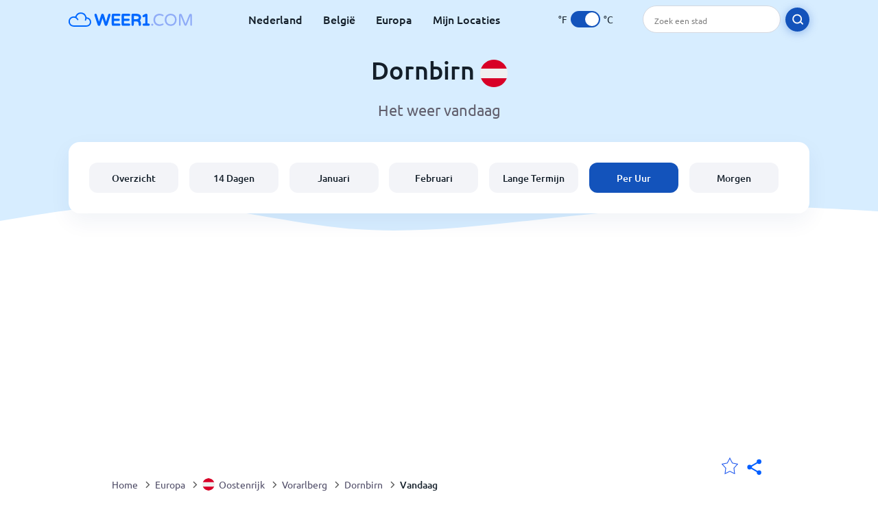

--- FILE ---
content_type: text/html; charset=utf-8
request_url: https://www.weer1.com/europe/austria/vorarlberg/dornbirn?page=today
body_size: 8862
content:
<!DOCTYPE html><html lang="nl" prefix="og: http://ogp.me/ns#"><head> <title>Dornbirn weer per uur voor vandaag | Weer1.com</title> <meta name="description" content="De actuele weersvoorspelling voor Dornbirn. Bekijk het weer van vandaag per uur, inclusief de temperaturen, de windkracht, hoeveelheid regen en meer."/> <meta name="keywords" content="Dornbirn vandaag,Dornbirn weer per uur,Dornbirn weer,Dornbirn per uur"/> <meta charset="UTF-8"/> <link rel="canonical" href="https://www.weer1.com/europe/austria/vorarlberg/dornbirn?page=today"/> <link rel="amphtml" href="https://www.weer1.com/amp/europe/austria/vorarlberg/dornbirn?page=today"> <meta name="viewport" content="width=device-width, initial-scale=1"/> <link rel="preload" as="image" href="https://www.weer1.com/images/weer1.svg"> <link rel="preload" as="image" href="https://res.weer1.com/images/backgrounds/header.svg"> <link rel='stylesheet' href='https://www.weer1.com/style/index805.min.css'/> <meta name="theme-color" content="#c0d5f7"> <link rel="icon" href="https://www.weer1.com/favicon.ico?v=1"/> <link rel="apple-touch-icon" sizes="180x180" href="https://www.weer1.com/style/favicon/apple-touch-icon.png"> <link rel="icon" type="image/png" sizes="32x32" href="https://www.weer1.com/style/favicon/favicon-32x32.png"> <link rel="icon" type="image/png" sizes="16x16" href="https://www.weer1.com/style/favicon/favicon-16x16.png"> <link rel="manifest" href="https://www.weer1.com/style/favicon/site.webmanifest"> <link rel="mask-icon" href="https://www.weer1.com/style/favicon/safari-pinned-tab.svg" color="#5bbad5"> <meta name="msapplication-TileColor" content="#da532c"> <meta name="msapplication-config" content="https://www.weer1.com/style/favicon/browserconfig.xml"> <meta name="theme-color" content="#ffffff"> <meta property="og:title" content="Dornbirn weer per uur voor vandaag | Weer1.com"/> <meta property="og:description" content="De actuele weersvoorspelling voor Dornbirn. Bekijk het weer van vandaag per uur, inclusief de temperaturen, de windkracht, hoeveelheid regen en meer."/> <meta property="og:url" content="https://www.weer1.com/europe/austria/vorarlberg/dornbirn?page=today"/> <meta property="og:image" content="https://www.weer1.com/style/favicon/android-chrome-512x512.png"/> <meta property="og:image:width" content="512"/> <meta property="og:image:height" content="512"/> <meta property="og:site_name" content="weer1.com"> <meta property="og:type" content="website"> <script type="2ba01b6ad8ca03ef2f9b98ed-text/javascript"> var hash = window.location.hash.substr(1); if (hash) { var hashObject = hash.split('&').reduce(function (result, item) { var parts = item.split('='); result[parts[0]] = parts[1]; return result; }, {}); if (localStorage.getItem("c") === null && hashObject.c) { localStorage.setItem('c', hashObject.c); } } var globalC = localStorage.getItem("c"); </script> <script async src='https://www.googletagmanager.com/gtag/js?id=UA-125311021-1' type="2ba01b6ad8ca03ef2f9b98ed-text/javascript"></script> <script type="2ba01b6ad8ca03ef2f9b98ed-text/javascript"> window.dataLayer = window.dataLayer || []; function gtag(){dataLayer.push(arguments);} gtag('js', new Date()); gtag('config', 'UA-125311021-1'); gtag('config', 'AW-977441059'); </script><script async src="https://pagead2.googlesyndication.com/pagead/js/adsbygoogle.js?client=ca-pub-0206751604021858" crossorigin="anonymous" type="2ba01b6ad8ca03ef2f9b98ed-text/javascript"></script></head><body class="body_wrap today_page city_level Desktop_device"><div id='blanket' class='blanket'></div><header class="header-wrap"> <div class="navbar-wrap"> <div class="inner-navbar"> <a href="https://www.weer1.com" title="weer1.com" class="logo_a"> <img src="https://www.weer1.com/images/weer1.svg" width="180" height="23" alt="weer1.com" title="weer1.com" class="logo"/> </a> <div class="navbar-links-wrap"> <a href="https://www.weer1.com/europe/netherlands" onClick="if (!window.__cfRLUnblockHandlers) return false; gtag('event', 'top website links', {'event_category' : 'top website links', 'event_label' : 'Dornbirn'})" class="navbar_link" aria-label="Nederland" title="Weer in Nederland" data-cf-modified-2ba01b6ad8ca03ef2f9b98ed-="">Nederland</a> <a href="https://www.weer1.com/europe/belgium" onClick="if (!window.__cfRLUnblockHandlers) return false; gtag('event', 'top website links', {'event_category' : 'top website links', 'event_label' : 'Dornbirn'})" class="navbar_link" aria-label="België" title="Weer in België" data-cf-modified-2ba01b6ad8ca03ef2f9b98ed-="">België</a> <a href="https://www.weer1.com/europe" onClick="if (!window.__cfRLUnblockHandlers) return false; gtag('event', 'Europe', {'event_category' : 'top website links', 'event_label' : 'Dornbirn'})" class="navbar_link" aria-label="Europa" title="Weer in Europa" data-cf-modified-2ba01b6ad8ca03ef2f9b98ed-="">Europa</a> <a href="https://www.weer1.com/my-locations" onClick="if (!window.__cfRLUnblockHandlers) return false; gtag('event', 'top website links', {'event_category' : 'top website links', 'event_label' : 'Dornbirn'})" class="navbar_link" aria-label="Mijn Locaties" title="Mijn Locaties" data-cf-modified-2ba01b6ad8ca03ef2f9b98ed-="">Mijn Locaties</a> </div> <div class="temp-changer-and-search"> <div class="unit-changer"> <span class="temp-unit" data-type="f">°F</span> <label class="switch" for="temp-changer" aria-label="Units"> <input id="temp-changer" type="checkbox" checked> <span class="slider round"></span> </label> <span class="temp-unit" data-type="c">°C</span> </div> <div class="desktop-navbar-search"> <input id="city_search" placeholder="Zoek een stad"/> <label for="city_search" aria-label="search" class="search_button_next_to_dropdown"> <img src="https://res.weer1.com/images/icons/search_white_new.svg" alt="Zoeken" title="Zoeken" width="17" height="17"> </label> </div> </div> </div> </div> <div class="dummy-navbar"></div> <div class="header-center-wrap"> <div class="page-header"> Dornbirn <img src="https://res.weer1.com/images/r-flags/austria.svg" alt="Weer in Oostenrijk" title="Weer in Oostenrijk" width="40" height="40"/> </div> <div class="page-sub-header">Het weer vandaag </div> <nav> <ul class="menu_wrap"> <li id="nav-dashboard" > <a href="https://www.weer1.com/europe/austria/vorarlberg/dornbirn" onClick="if (!window.__cfRLUnblockHandlers) return false; gtag('event','header navbar menu' , {'event_category' : 'header navbar menu','event_action' : 'click on nav-dashboard', 'event_label' : 'Dornbirn'})" data-cf-modified-2ba01b6ad8ca03ef2f9b98ed-=""> Overzicht </a> </li><li id="nav-fourteen" > <a href="https://www.weer1.com/europe/austria/vorarlberg/dornbirn?page=14" onClick="if (!window.__cfRLUnblockHandlers) return false; gtag('event','header navbar menu' , {'event_category' : 'header navbar menu','event_action' : 'click on nav-fourteen', 'event_label' : 'Dornbirn'})" data-cf-modified-2ba01b6ad8ca03ef2f9b98ed-=""> 14 Dagen </a> </li><li id="nav-this-month" > <a href="https://www.weer1.com/europe/austria/vorarlberg/dornbirn?page=month&month=January" onClick="if (!window.__cfRLUnblockHandlers) return false; gtag('event','header navbar menu' , {'event_category' : 'header navbar menu','event_action' : 'click on nav-this-month', 'event_label' : 'Dornbirn'})" data-cf-modified-2ba01b6ad8ca03ef2f9b98ed-=""> Januari </a> </li><li id="nav-next-month" > <a href="https://www.weer1.com/europe/austria/vorarlberg/dornbirn?page=month&month=February" onClick="if (!window.__cfRLUnblockHandlers) return false; gtag('event','header navbar menu' , {'event_category' : 'header navbar menu','event_action' : 'click on nav-next-month', 'event_label' : 'Dornbirn'})" data-cf-modified-2ba01b6ad8ca03ef2f9b98ed-=""> Februari </a> </li><li id="nav-long" > <a href="https://www.weer1.com/europe/austria/vorarlberg/dornbirn?page=long-range" onClick="if (!window.__cfRLUnblockHandlers) return false; gtag('event','header navbar menu' , {'event_category' : 'header navbar menu','event_action' : 'click on nav-long', 'event_label' : 'Dornbirn'})" data-cf-modified-2ba01b6ad8ca03ef2f9b98ed-=""> Lange Termijn </a> </li><li id="nav-today" class="active"> <a href="https://www.weer1.com/europe/austria/vorarlberg/dornbirn?page=today" onClick="if (!window.__cfRLUnblockHandlers) return false; gtag('event','header navbar menu' , {'event_category' : 'header navbar menu','event_action' : 'click on nav-today', 'event_label' : 'Dornbirn'})" data-cf-modified-2ba01b6ad8ca03ef2f9b98ed-=""> Per Uur </a> </li><li id="nav-tomorrow" > <a href="https://www.weer1.com/europe/austria/vorarlberg/dornbirn?page=tomorrow" onClick="if (!window.__cfRLUnblockHandlers) return false; gtag('event','header navbar menu' , {'event_category' : 'header navbar menu','event_action' : 'click on nav-tomorrow', 'event_label' : 'Dornbirn'})" data-cf-modified-2ba01b6ad8ca03ef2f9b98ed-=""> Morgen </a> </li> </ul></nav> </div></header><div class="header-bottom-image"></div><div class="billboard_ad_wrap" id="billboard"> <ins class="adsbygoogle" style="display:inline-block;width:970px;height:250px" data-ad-client="ca-pub-0206751604021858" data-ad-slot="4648549968"></ins> <script type="2ba01b6ad8ca03ef2f9b98ed-text/javascript"> (adsbygoogle = window.adsbygoogle || []).push({}); </script></div><div class="breadcrumbs_wrap"> <div class="breadcrumbs_inner_wrap"> <div class="share-line"> <div class="share-item"> <img class="selection-star remove-star" width="26" height="26" src="https://res.weer1.com/images/icons/filled-star.svg" alt="Verwijderen uit favoriete locaties" title="Verwijderen uit favoriete locaties"/> <img class="selection-star add-star" src="https://res.weer1.com/images/icons/empty-star.svg" width="26" height="26" alt="Voeg toe aan favoriete locaties" title="Voeg toe aan favoriete locaties"/></div> <div class="share-icon share-item"> <img src="https://res.weer1.com/images/icons/share.svg" width="32" height="32" alt="Share" title="Share"/> </div> </div> </div> <ol class="breadcrumbs_inner_wrap" itemscope itemtype="http://schema.org/BreadcrumbList"> <li class="breadcrumb_elm home_bred" itemprop="itemListElement" itemscope itemtype="https://schema.org/ListItem"> <a itemprop="item" href="https://www.weer1.com" > <span itemprop="name">Home</span><meta itemprop="position" content="1" /> </a> </li><li class="breadcrumb_elm con_bred" itemprop="itemListElement" itemscope itemtype="https://schema.org/ListItem"> <div class="bred_arrow"></div> <a href="https://www.weer1.com/europe" itemprop="item" ><span itemprop="name">Europa</span><meta itemprop="position" content="2" /> </a> </li><li class="breadcrumb_elm country_bred" itemprop="itemListElement" itemscope itemtype="https://schema.org/ListItem"> <div class="bred_arrow"></div> <a href="https://www.weer1.com/europe/austria" itemprop="item" > <span class="bread-flag-wrap"><img src="https://res.weer1.com/images/r-flags/austria.svg" alt="Weer in Oostenrijk" title="Weer in Oostenrijk" width="18" height="18"/></span><span itemprop="name">Oostenrijk</span><meta itemprop="position" content="3" /> </a> </li><li class="breadcrumb_elm region_bred" itemprop="itemListElement" itemscope itemtype="https://schema.org/ListItem"> <div class="bred_arrow"></div> <a href="https://www.weer1.com/europe/austria/vorarlberg" itemprop="item" ><span itemprop="name">Vorarlberg</span><meta itemprop="position" content="4" /> </a> </li><li class="breadcrumb_elm city_bred" itemprop="itemListElement" itemscope itemtype="https://schema.org/ListItem"> <div class="bred_arrow"></div> <a href="https://www.weer1.com/europe/austria/vorarlberg/dornbirn" itemprop="item" ><span itemprop="name">Dornbirn</span><meta itemprop="position" content="5" /> </a> </li><li class="breadcrumb_elm" itemprop="itemListElement" itemscope itemtype="https://schema.org/ListItem"> <div class="bred_arrow"></div> <a href="/europe/austria/vorarlberg/dornbirn?page=today" itemprop="item"><span itemprop="name" id="page-bread">Vandaag</span><meta itemprop="position" content="6" /> </a></li> </ol> <div class="snackbar-wrap"> <div class="snackbar snackbar-added">Locatie is toegevoegd aan <a href="/my-locations">Mijn Locaties</a></div> <div class="snackbar snackbar-removed">Locatie is verwijderd van <a href="/my-locations">Mijn Locaties</a></div> </div> </div><div class="section-wrap first-section"> <h1 class="section-header">Het weer per uur voor vandaag in Dornbirn</h1> <div class="section-sub-header">Het weer op vrijdag 30 januari 2026 in Dornbirn (vandaag)</div> </div> <div class="section-wrap day_table_section"> <div class="buttons-strip"> <span class="link-button prev-link-button disabled"><span class="prev-link-arrow link-arrow"></span>Vorige dag</span> <div class="toggle-buttons-wrap" id="toggle-buttons-wrap"> <button class="active left-toggle anchor" id="intervals-3">3 uur</button> <button class="right-toggle anchor" id="intervals-1">Per uur</button> </div> <a href="https://www.weer1.com/europe/austria/vorarlberg/dornbirn?page=tomorrow" onclick="if (!window.__cfRLUnblockHandlers) return false; gtag('event', 'click on next day', {'event_category' : 'click on next day','event_action' : 'today', 'event_label' : ''})" class="link-button" data-cf-modified-2ba01b6ad8ca03ef2f9b98ed-="">Volgende dag <span class="link-arrow"></span></a> </div> <div class="day_table_wrap day_table_24" id="hourly-weather"> <table class="weather_table day_table" id="day-table"><thead><tr><th></th><td>00:00</td><td>03:00</td><td>06:00</td><td>09:00</td><td>12:00</td><td>15:00</td><td>18:00</td><td>21:00</td></tr></thead><tbody> <tr id="line1"><th>Temperatuur</th><td><span class="day_temp"><span class="day-value" data-temp="-5">-5</span></span>°<span class="temp_unit">C</span></td><td><span class="day_temp"><span class="day-value" data-temp="-7">-7</span></span>°<span class="temp_unit">C</span></td><td><span class="day_temp"><span class="day-value" data-temp="-7">-7</span></span>°<span class="temp_unit">C</span></td><td><span class="day_temp"><span class="day-value" data-temp="-5">-5</span></span>°<span class="temp_unit">C</span></td><td><span class="day_temp"><span class="day-value" data-temp="2">2</span></span>°<span class="temp_unit">C</span></td><td><span class="day_temp"><span class="day-value" data-temp="2">2</span></span>°<span class="temp_unit">C</span></td><td><span class="day_temp"><span class="day-value" data-temp="-1">-1</span></span>°<span class="temp_unit">C</span></td><td><span class="day_temp"><span class="day-value" data-temp="-3">-3</span></span>°<span class="temp_unit">C</span></td></tr> <tr><th>Weer</th><td class="des_td"> <img width="44" height="44" alt="Helder" title="Helder" class="lazy table_weather_icon" data-src="https://res.weer1.com/images/weather_icons/new/night/sunny.svg"/> <div class="weather_des">Helder</div> </td><td class="des_td"> <img width="44" height="44" alt="Helder" title="Helder" class="lazy table_weather_icon" data-src="https://res.weer1.com/images/weather_icons/new/night/sunny.svg"/> <div class="weather_des">Helder</div> </td><td class="des_td"> <img width="44" height="44" alt="Helder" title="Helder" class="lazy table_weather_icon" data-src="https://res.weer1.com/images/weather_icons/new/night/sunny.svg"/> <div class="weather_des">Helder</div> </td><td class="des_td"> <img width="44" height="44" alt="Zonnig" title="Zonnig" class="lazy table_weather_icon" data-src="https://res.weer1.com/images/weather_icons/new/day/sunny.svg"/> <div class="weather_des">Zonnig</div> </td><td class="des_td"> <img width="44" height="44" alt="Zo nu en dan lichte sneeuw" title="Zo nu en dan lichte sneeuw" class="lazy table_weather_icon" data-src="https://res.weer1.com/images/weather_icons/new/day/snow-interval-1.svg"/> <div class="weather_des">Zo nu en dan lichte sneeuw</div> </td><td class="des_td"> <img width="44" height="44" alt="Geheel bewolkt" title="Geheel bewolkt" class="lazy table_weather_icon" data-src="https://res.weer1.com/images/weather_icons/new/day/overcast.svg"/> <div class="weather_des">Geheel bewolkt</div> </td><td class="des_td"> <img width="44" height="44" alt="Gedeeltelijk bewolkt" title="Gedeeltelijk bewolkt" class="lazy table_weather_icon" data-src="https://res.weer1.com/images/weather_icons/new/night/interval.svg"/> <div class="weather_des">Gedeeltelijk bewolkt</div> </td><td class="des_td"> <img width="44" height="44" alt="Gedeeltelijk bewolkt" title="Gedeeltelijk bewolkt" class="lazy table_weather_icon" data-src="https://res.weer1.com/images/weather_icons/new/night/interval.svg"/> <div class="weather_des">Gedeeltelijk bewolkt</div> </td></tr> <tr id="line2"><th>Kans op regen</th><td><span class="day-value">0</span>%</td><td><span class="day-value">0</span>%</td><td><span class="day-value">0</span>%</td><td><span class="day-value">0</span>%</td><td><span class="day-value">100</span>%</td><td><span class="day-value">0</span>%</td><td><span class="day-value">0</span>%</td><td><span class="day-value">0</span>%</td></tr> <tr id="line3"><th>Neerslag</th><td><span class="day-value" data-length="0">0</span> <span class="length_unit mm_unit">mm</span></td><td><span class="day-value" data-length="0">0</span> <span class="length_unit mm_unit">mm</span></td><td><span class="day-value" data-length="0">0</span> <span class="length_unit mm_unit">mm</span></td><td><span class="day-value" data-length="0">0</span> <span class="length_unit mm_unit">mm</span></td><td><span class="day-value" data-length="0.1">0,1</span> <span class="length_unit mm_unit">mm</span></td><td><span class="day-value" data-length="0">0</span> <span class="length_unit mm_unit">mm</span></td><td><span class="day-value" data-length="0">0</span> <span class="length_unit mm_unit">mm</span></td><td><span class="day-value" data-length="0">0</span> <span class="length_unit mm_unit">mm</span></td></tr> <tr id="line6"><th>Kans op sneeuw</th><td><span class="day-value">0</span>%</td><td><span class="day-value">0</span>%</td><td><span class="day-value">0</span>%</td><td><span class="day-value">0</span>%</td><td><span class="day-value">0</span>%</td><td><span class="day-value">0</span>%</td><td><span class="day-value">0</span>%</td><td><span class="day-value">0</span>%</td></tr> <tr id="line7"><th>Kans op vorst</th><td><span class="day-value">99</span>%</td><td><span class="day-value">98</span>%</td><td><span class="day-value">98</span>%</td><td><span class="day-value">97</span>%</td><td><span class="day-value">10</span>%</td><td><span class="day-value">0</span>%</td><td><span class="day-value">92</span>%</td><td><span class="day-value">93</span>%</td></tr> <tr id="line5"><th>Vochtigheid</th><td><span class="day-value">91</span>%</td><td><span class="day-value">87</span>%</td><td><span class="day-value">85</span>%</td><td><span class="day-value">82</span>%</td><td><span class="day-value">80</span>%</td><td><span class="day-value">89</span>%</td><td><span class="day-value">94</span>%</td><td><span class="day-value">91</span>%</td></tr> <tr id="line8"><th>Windsnelheid</th><td><span class="day_wind day-value" data-wind="9">9</span><span class="wind_unit">km/u</span></td><td><span class="day_wind day-value" data-wind="9">9</span><span class="wind_unit">km/u</span></td><td><span class="day_wind day-value" data-wind="9">9</span><span class="wind_unit">km/u</span></td><td><span class="day_wind day-value" data-wind="8">8</span><span class="wind_unit">km/u</span></td><td><span class="day_wind day-value" data-wind="1">1</span><span class="wind_unit">km/u</span></td><td><span class="day_wind day-value" data-wind="4">4</span><span class="wind_unit">km/u</span></td><td><span class="day_wind day-value" data-wind="6">6</span><span class="wind_unit">km/u</span></td><td><span class="day_wind day-value" data-wind="8">8</span><span class="wind_unit">km/u</span></td></tr> <tr id="line9"><th>Windvlaag</th><td><span class="day_wind day-value" data-wind="18">18</span><span class="wind_unit">km/u</span></td><td><span class="day_wind day-value" data-wind="19">19</span><span class="wind_unit">km/u</span></td><td><span class="day_wind day-value" data-wind="19">19</span><span class="wind_unit">km/u</span></td><td><span class="day_wind day-value" data-wind="16">16</span><span class="wind_unit">km/u</span></td><td><span class="day_wind day-value" data-wind="1">1</span><span class="wind_unit">km/u</span></td><td><span class="day_wind day-value" data-wind="5">5</span><span class="wind_unit">km/u</span></td><td><span class="day_wind day-value" data-wind="12">12</span><span class="wind_unit">km/u</span></td><td><span class="day_wind day-value" data-wind="17">17</span><span class="wind_unit">km/u</span></td></tr> <tr id="line10"><th>Wind graad</th><td><span class="day-value">137</span>°<div class="wind-degree"><img width="22" height="22" alt="Wind graad" title="Wind graad" class="lazy " data-src="https://res.weer1.com/images/icons/direction.svg" data-style="transform: rotate(272deg);transition: transform 4s;"/></div></td><td><span class="day-value">144</span>°<div class="wind-degree"><img width="22" height="22" alt="Wind graad" title="Wind graad" class="lazy " data-src="https://res.weer1.com/images/icons/direction.svg" data-style="transform: rotate(279deg);transition: transform 4s;"/></div></td><td><span class="day-value">148</span>°<div class="wind-degree"><img width="22" height="22" alt="Wind graad" title="Wind graad" class="lazy " data-src="https://res.weer1.com/images/icons/direction.svg" data-style="transform: rotate(283deg);transition: transform 4s;"/></div></td><td><span class="day-value">149</span>°<div class="wind-degree"><img width="22" height="22" alt="Wind graad" title="Wind graad" class="lazy " data-src="https://res.weer1.com/images/icons/direction.svg" data-style="transform: rotate(284deg);transition: transform 4s;"/></div></td><td><span class="day-value">238</span>°<div class="wind-degree"><img width="22" height="22" alt="Wind graad" title="Wind graad" class="lazy " data-src="https://res.weer1.com/images/icons/direction.svg" data-style="transform: rotate(373deg);transition: transform 4s;"/></div></td><td><span class="day-value">316</span>°<div class="wind-degree"><img width="22" height="22" alt="Wind graad" title="Wind graad" class="lazy " data-src="https://res.weer1.com/images/icons/direction.svg" data-style="transform: rotate(451deg);transition: transform 4s;"/></div></td><td><span class="day-value">133</span>°<div class="wind-degree"><img width="22" height="22" alt="Wind graad" title="Wind graad" class="lazy " data-src="https://res.weer1.com/images/icons/direction.svg" data-style="transform: rotate(268deg);transition: transform 4s;"/></div></td><td><span class="day-value">135</span>°<div class="wind-degree"><img width="22" height="22" alt="Wind graad" title="Wind graad" class="lazy " data-src="https://res.weer1.com/images/icons/direction.svg" data-style="transform: rotate(270deg);transition: transform 4s;"/></div></td></tr> <tr><th>Windrichting</th><td><span>SE</span></td><td><span>SE</span></td><td><span>SSE</span></td><td><span>SSE</span></td><td><span>WSW</span></td><td><span>NW</span></td><td><span>SE</span></td><td><span>SE</span></td></tr> <tr id="line3"><th>Bewolking</th><td><span class="day-value">20</span>%</td><td><span class="day-value">5</span>%</td><td><span class="day-value">4</span>%</td><td><span class="day-value">6</span>%</td><td><span class="day-value">85</span>%</td><td><span class="day-value">100</span>%</td><td><span class="day-value">56</span>%</td><td><span class="day-value">36</span>%</td></tr> <tr id="line11"><th>UV index</th><td><span class="day-value">0</span></td><td><span class="day-value">0</span></td><td><span class="day-value">0</span></td><td><span class="day-value">0</span></td><td><span class="day-value">1</span></td><td><span class="day-value">0</span></td><td><span class="day-value">0</span></td><td><span class="day-value">0</span></td></tr> <tr id="line4"><th>Zichtbaarheid</th><td><span class="day_wind day-value" data-wind="10">10</span> <span class="visibility_unit mm_unit">Km</span></td><td><span class="day_wind day-value" data-wind="10">10</span> <span class="visibility_unit mm_unit">Km</span></td><td><span class="day_wind day-value" data-wind="10">10</span> <span class="visibility_unit mm_unit">Km</span></td><td><span class="day_wind day-value" data-wind="10">10</span> <span class="visibility_unit mm_unit">Km</span></td><td><span class="day_wind day-value" data-wind="10">10</span> <span class="visibility_unit mm_unit">Km</span></td><td><span class="day_wind day-value" data-wind="10">10</span> <span class="visibility_unit mm_unit">Km</span></td><td><span class="day_wind day-value" data-wind="10">10</span> <span class="visibility_unit mm_unit">Km</span></td><td><span class="day_wind day-value" data-wind="10">10</span> <span class="visibility_unit mm_unit">Km</span></td></tr></tbody></table> </div> </div> <div class="middle_ad"> <ins class="adsbygoogle" style="display:block" data-ad-client="ca-pub-0206751604021858" data-ad-slot="5501155186" data-ad-format="auto" data-full-width-responsive="true"></ins> <script type="2ba01b6ad8ca03ef2f9b98ed-text/javascript"> (adsbygoogle = window.adsbygoogle || []).push({}); </script> </div><div class="section-wrap day-fourteen" id="day-fourteen"> <div class="section-header">Selecteer een andere datum</div> <div class="click_on">Klik op de dag voor een weersvoorspelling per uur</div> <div class="gallery_wrap" data-count="0"> <div class="gallery_control gallery_prev disable"> <button disabled="disabled" aria-label="Voorgaand"> <span class="gallery-arrow"></span> </button> </div> <div class="outer_wrap"> <div class="inner_wrap"> <a onClick="if (!window.__cfRLUnblockHandlers) return false; gtag('event', 'Click on 14 day gallery', {'event_category' :'Click on 14 day gallery', 'event_action' :'0'})" href="https://www.weer1.com/europe/austria/vorarlberg/dornbirn?page=today" class="day-link-from-14-gallery" data-cf-modified-2ba01b6ad8ca03ef2f9b98ed-=""> <div class="weather_day_box current" data-date="2026-01-30"> <div class="weather_day_date" >Vrijdag</div> <div class="weather_date_month" >Jan 30</div> <div class="weather_day_img"><img width="50" height="50" alt="Zo nu en dan lichte sneeuw" title="Zo nu en dan lichte sneeuw" class="lazy " data-src="https://res.weer1.com/images/weather_icons/new/day/snow-interval-1.svg"/></div> <div class="weather_day_mm"><span data-length="0.25">0,3</span> <span class="length_unit">mm</span></div> <div class="fourteen_day_wrap"> <span class="fourteen-max"><span data-temp="3">3</span><span class="degree_sign">°</span></span> <span class="fourteen-separator">/</span> <span class="fourteen-min"><span data-temp="-7">-7</span><span class="degree_sign">°</span></span> </div> </div> </a><a onClick="if (!window.__cfRLUnblockHandlers) return false; gtag('event', 'Click on 14 day gallery', {'event_category' :'Click on 14 day gallery', 'event_action' :'1'})" href="https://www.weer1.com/europe/austria/vorarlberg/dornbirn?page=tomorrow" class="day-link-from-14-gallery" data-cf-modified-2ba01b6ad8ca03ef2f9b98ed-=""> <div class="weather_day_box " data-date="2026-01-31"> <div class="weather_day_date" >Zaterdag</div> <div class="weather_date_month" >Jan 31</div> <div class="weather_day_img"><img width="50" height="50" alt="Aanvriezende mist" title="Aanvriezende mist" class="lazy " data-src="https://res.weer1.com/images/weather_icons/new/day/fog.svg"/></div> <div class="weather_day_mm"><span data-length="0">0</span> <span class="length_unit">mm</span></div> <div class="fourteen_day_wrap"> <span class="fourteen-max"><span data-temp="4">4</span><span class="degree_sign">°</span></span> <span class="fourteen-separator">/</span> <span class="fourteen-min"><span data-temp="-6">-6</span><span class="degree_sign">°</span></span> </div> </div> </a><a onClick="if (!window.__cfRLUnblockHandlers) return false; gtag('event', 'Click on 14 day gallery', {'event_category' :'Click on 14 day gallery', 'event_action' :'2'})" href="https://www.weer1.com/europe/austria/vorarlberg/dornbirn?page=day#date=2026-02-01" class="day-link-from-14-gallery" data-cf-modified-2ba01b6ad8ca03ef2f9b98ed-=""> <div class="weather_day_box " data-date="2026-02-01"> <div class="weather_day_date" >Zondag</div> <div class="weather_date_month" >Feb 1</div> <div class="weather_day_img"><img width="50" height="50" alt="Gedeeltelijk bewolkt" title="Gedeeltelijk bewolkt" class="lazy " data-src="https://res.weer1.com/images/weather_icons/new/day/interval.svg"/></div> <div class="weather_day_mm"><span data-length="0">0</span> <span class="length_unit">mm</span></div> <div class="fourteen_day_wrap"> <span class="fourteen-max"><span data-temp="3">3</span><span class="degree_sign">°</span></span> <span class="fourteen-separator">/</span> <span class="fourteen-min"><span data-temp="-6">-6</span><span class="degree_sign">°</span></span> </div> </div> </a><a onClick="if (!window.__cfRLUnblockHandlers) return false; gtag('event', 'Click on 14 day gallery', {'event_category' :'Click on 14 day gallery', 'event_action' :'3'})" href="https://www.weer1.com/europe/austria/vorarlberg/dornbirn?page=day#date=2026-02-02" class="day-link-from-14-gallery" data-cf-modified-2ba01b6ad8ca03ef2f9b98ed-=""> <div class="weather_day_box " data-date="2026-02-02"> <div class="weather_day_date" >Maandag</div> <div class="weather_date_month" >Feb 2</div> <div class="weather_day_img"><img width="50" height="50" alt="Gedeeltelijk bewolkt" title="Gedeeltelijk bewolkt" class="lazy " data-src="https://res.weer1.com/images/weather_icons/new/day/interval.svg"/></div> <div class="weather_day_mm"><span data-length="0">0</span> <span class="length_unit">mm</span></div> <div class="fourteen_day_wrap"> <span class="fourteen-max"><span data-temp="5">5</span><span class="degree_sign">°</span></span> <span class="fourteen-separator">/</span> <span class="fourteen-min"><span data-temp="-5">-5</span><span class="degree_sign">°</span></span> </div> </div> </a><a onClick="if (!window.__cfRLUnblockHandlers) return false; gtag('event', 'Click on 14 day gallery', {'event_category' :'Click on 14 day gallery', 'event_action' :'4'})" href="https://www.weer1.com/europe/austria/vorarlberg/dornbirn?page=day#date=2026-02-03" class="day-link-from-14-gallery" data-cf-modified-2ba01b6ad8ca03ef2f9b98ed-=""> <div class="weather_day_box " data-date="2026-02-03"> <div class="weather_day_date" >Dinsdag</div> <div class="weather_date_month" >Feb 3</div> <div class="weather_day_img"><img width="50" height="50" alt="Zo nu en dan regenbui" title="Zo nu en dan regenbui" class="lazy " data-src="https://res.weer1.com/images/weather_icons/new/day/rain-interval-2.svg"/></div> <div class="weather_day_mm"><span data-length="1.25">1,3</span> <span class="length_unit">mm</span></div> <div class="fourteen_day_wrap"> <span class="fourteen-max"><span data-temp="5">5</span><span class="degree_sign">°</span></span> <span class="fourteen-separator">/</span> <span class="fourteen-min"><span data-temp="-3">-3</span><span class="degree_sign">°</span></span> </div> </div> </a><a onClick="if (!window.__cfRLUnblockHandlers) return false; gtag('event', 'Click on 14 day gallery', {'event_category' :'Click on 14 day gallery', 'event_action' :'5'})" href="https://www.weer1.com/europe/austria/vorarlberg/dornbirn?page=day#date=2026-02-04" class="day-link-from-14-gallery" data-cf-modified-2ba01b6ad8ca03ef2f9b98ed-=""> <div class="weather_day_box " data-date="2026-02-04"> <div class="weather_day_date" >Woensdag</div> <div class="weather_date_month" >Feb 4</div> <div class="weather_day_img"><img width="50" height="50" alt="Mist" title="Mist" class="lazy " data-src="https://res.weer1.com/images/weather_icons/new/day/mist.svg"/></div> <div class="weather_day_mm"><span data-length="1.5">1,5</span> <span class="length_unit">mm</span></div> <div class="fourteen_day_wrap"> <span class="fourteen-max"><span data-temp="7">7</span><span class="degree_sign">°</span></span> <span class="fourteen-separator">/</span> <span class="fourteen-min"><span data-temp="0">0</span><span class="degree_sign">°</span></span> </div> </div> </a><a onClick="if (!window.__cfRLUnblockHandlers) return false; gtag('event', 'Click on 14 day gallery', {'event_category' :'Click on 14 day gallery', 'event_action' :'6'})" href="https://www.weer1.com/europe/austria/vorarlberg/dornbirn?page=day#date=2026-02-05" class="day-link-from-14-gallery" data-cf-modified-2ba01b6ad8ca03ef2f9b98ed-=""> <div class="weather_day_box " data-date="2026-02-05"> <div class="weather_day_date" >Donderdag</div> <div class="weather_date_month" >Feb 5</div> <div class="weather_day_img"><img width="50" height="50" alt="Geheel bewolkt" title="Geheel bewolkt" class="lazy " data-src="https://res.weer1.com/images/weather_icons/new/day/overcast.svg"/></div> <div class="weather_day_mm"><span data-length="0">0</span> <span class="length_unit">mm</span></div> <div class="fourteen_day_wrap"> <span class="fourteen-max"><span data-temp="7">7</span><span class="degree_sign">°</span></span> <span class="fourteen-separator">/</span> <span class="fourteen-min"><span data-temp="-1">-1</span><span class="degree_sign">°</span></span> </div> </div> </a><a onClick="if (!window.__cfRLUnblockHandlers) return false; gtag('event', 'Click on 14 day gallery', {'event_category' :'Click on 14 day gallery', 'event_action' :'7'})" href="https://www.weer1.com/europe/austria/vorarlberg/dornbirn?page=day#date=2026-02-06" class="day-link-from-14-gallery" data-cf-modified-2ba01b6ad8ca03ef2f9b98ed-=""> <div class="weather_day_box " data-date="2026-02-06"> <div class="weather_day_date" >Vrijdag</div> <div class="weather_date_month" >Feb 6</div> <div class="weather_day_img"><img width="50" height="50" alt="Lichte koude regen" title="Lichte koude regen" class="lazy " data-src="https://res.weer1.com/images/weather_icons/new/day/rain-2.svg"/></div> <div class="weather_day_mm"><span data-length="2.75">2,8</span> <span class="length_unit">mm</span></div> <div class="fourteen_day_wrap"> <span class="fourteen-max"><span data-temp="7">7</span><span class="degree_sign">°</span></span> <span class="fourteen-separator">/</span> <span class="fourteen-min"><span data-temp="0">0</span><span class="degree_sign">°</span></span> </div> </div> </a><a onClick="if (!window.__cfRLUnblockHandlers) return false; gtag('event', 'Click on 14 day gallery', {'event_category' :'Click on 14 day gallery', 'event_action' :'8'})" href="https://www.weer1.com/europe/austria/vorarlberg/dornbirn?page=day#date=2026-02-07" class="day-link-from-14-gallery" data-cf-modified-2ba01b6ad8ca03ef2f9b98ed-=""> <div class="weather_day_box " data-date="2026-02-07"> <div class="weather_day_date" >Zaterdag</div> <div class="weather_date_month" >Feb 7</div> <div class="weather_day_img"><img width="50" height="50" alt="Lichte koude regen" title="Lichte koude regen" class="lazy " data-src="https://res.weer1.com/images/weather_icons/new/day/rain-2.svg"/></div> <div class="weather_day_mm"><span data-length="1">1</span> <span class="length_unit">mm</span></div> <div class="fourteen_day_wrap"> <span class="fourteen-max"><span data-temp="5">5</span><span class="degree_sign">°</span></span> <span class="fourteen-separator">/</span> <span class="fourteen-min"><span data-temp="1">1</span><span class="degree_sign">°</span></span> </div> </div> </a><a onClick="if (!window.__cfRLUnblockHandlers) return false; gtag('event', 'Click on 14 day gallery', {'event_category' :'Click on 14 day gallery', 'event_action' :'9'})" href="https://www.weer1.com/europe/austria/vorarlberg/dornbirn?page=day#date=2026-02-08" class="day-link-from-14-gallery" data-cf-modified-2ba01b6ad8ca03ef2f9b98ed-=""> <div class="weather_day_box " data-date="2026-02-08"> <div class="weather_day_date" >Zondag</div> <div class="weather_date_month" >Feb 8</div> <div class="weather_day_img"><img width="50" height="50" alt="Zo nu en dan regenbui" title="Zo nu en dan regenbui" class="lazy " data-src="https://res.weer1.com/images/weather_icons/new/day/rain-interval-2.svg"/></div> <div class="weather_day_mm"><span data-length="0">0</span> <span class="length_unit">mm</span></div> <div class="fourteen_day_wrap"> <span class="fourteen-max"><span data-temp="7">7</span><span class="degree_sign">°</span></span> <span class="fourteen-separator">/</span> <span class="fourteen-min"><span data-temp="0">0</span><span class="degree_sign">°</span></span> </div> </div> </a><a onClick="if (!window.__cfRLUnblockHandlers) return false; gtag('event', 'Click on 14 day gallery', {'event_category' :'Click on 14 day gallery', 'event_action' :'10'})" href="https://www.weer1.com/europe/austria/vorarlberg/dornbirn?page=day#date=2026-02-09" class="day-link-from-14-gallery" data-cf-modified-2ba01b6ad8ca03ef2f9b98ed-=""> <div class="weather_day_box " data-date="2026-02-09"> <div class="weather_day_date" >Maandag</div> <div class="weather_date_month" >Feb 9</div> <div class="weather_day_img"><img width="50" height="50" alt="Gedeeltelijk bewolkt" title="Gedeeltelijk bewolkt" class="lazy " data-src="https://res.weer1.com/images/weather_icons/new/day/interval.svg"/></div> <div class="weather_day_mm"><span data-length="0">0</span> <span class="length_unit">mm</span></div> <div class="fourteen_day_wrap"> <span class="fourteen-max"><span data-temp="7">7</span><span class="degree_sign">°</span></span> <span class="fourteen-separator">/</span> <span class="fourteen-min"><span data-temp="-1">-1</span><span class="degree_sign">°</span></span> </div> </div> </a><a onClick="if (!window.__cfRLUnblockHandlers) return false; gtag('event', 'Click on 14 day gallery', {'event_category' :'Click on 14 day gallery', 'event_action' :'11'})" href="https://www.weer1.com/europe/austria/vorarlberg/dornbirn?page=day#date=2026-02-10" class="day-link-from-14-gallery" data-cf-modified-2ba01b6ad8ca03ef2f9b98ed-=""> <div class="weather_day_box " data-date="2026-02-10"> <div class="weather_day_date" >Dinsdag</div> <div class="weather_date_month" >Feb 10</div> <div class="weather_day_img"><img width="50" height="50" alt="Matige sneeuw" title="Matige sneeuw" class="lazy " data-src="https://res.weer1.com/images/weather_icons/new/day/snow-2.svg"/></div> <div class="weather_day_mm"><span data-cm-length="0.1">0,1</span> <span class="length_cm_unit">cm</span></div> <div class="fourteen_day_wrap"> <span class="fourteen-max"><span data-temp="7">7</span><span class="degree_sign">°</span></span> <span class="fourteen-separator">/</span> <span class="fourteen-min"><span data-temp="1">1</span><span class="degree_sign">°</span></span> </div> </div> </a><a onClick="if (!window.__cfRLUnblockHandlers) return false; gtag('event', 'Click on 14 day gallery', {'event_category' :'Click on 14 day gallery', 'event_action' :'12'})" href="https://www.weer1.com/europe/austria/vorarlberg/dornbirn?page=day#date=2026-02-11" class="day-link-from-14-gallery" data-cf-modified-2ba01b6ad8ca03ef2f9b98ed-=""> <div class="weather_day_box " data-date="2026-02-11"> <div class="weather_day_date" >Woensdag</div> <div class="weather_date_month" >Feb 11</div> <div class="weather_day_img"><img width="50" height="50" alt="Zware sneeuw" title="Zware sneeuw" class="lazy " data-src="https://res.weer1.com/images/weather_icons/new/day/snow-3.svg"/></div> <div class="weather_day_mm"><span data-cm-length="5.6">5,6</span> <span class="length_cm_unit">cm</span></div> <div class="fourteen_day_wrap"> <span class="fourteen-max"><span data-temp="1">1</span><span class="degree_sign">°</span></span> <span class="fourteen-separator">/</span> <span class="fourteen-min"><span data-temp="-7">-7</span><span class="degree_sign">°</span></span> </div> </div> </a><a onClick="if (!window.__cfRLUnblockHandlers) return false; gtag('event', 'Click on 14 day gallery', {'event_category' :'Click on 14 day gallery', 'event_action' :'13'})" href="https://www.weer1.com/europe/austria/vorarlberg/dornbirn?page=day#date=2026-02-12" class="day-link-from-14-gallery" data-cf-modified-2ba01b6ad8ca03ef2f9b98ed-=""> <div class="weather_day_box " data-date="2026-02-12"> <div class="weather_day_date" >Donderdag</div> <div class="weather_date_month" >Feb 12</div> <div class="weather_day_img"><img width="50" height="50" alt="Zware sneeuw" title="Zware sneeuw" class="lazy " data-src="https://res.weer1.com/images/weather_icons/new/day/snow-3.svg"/></div> <div class="weather_day_mm"><span data-cm-length="1.3">1,3</span> <span class="length_cm_unit">cm</span></div> <div class="fourteen_day_wrap"> <span class="fourteen-max"><span data-temp="-1">-1</span><span class="degree_sign">°</span></span> <span class="fourteen-separator">/</span> <span class="fourteen-min"><span data-temp="-11">-11</span><span class="degree_sign">°</span></span> </div> </div> </a> <a href="https://www.weer1.com/europe/austria/vorarlberg/dornbirn?page=long-range" onClick="if (!window.__cfRLUnblockHandlers) return false; gtag('event', 'Click on 14 day gallery', {'event_category' :'Click on 14 day gallery', 'event_action' :'Next Month'})" data-cf-modified-2ba01b6ad8ca03ef2f9b98ed-=""> <div class="weather_day_box other-month" id="long-range-button"> <div class="see-next-month">Volgende<br/>Maand >></div> </div> </a> </div> </div> <div class="gallery_control gallery_next enable" > <button aria-label="Volgende"> <span class="gallery-arrow"></span> </button> </div> </div> </div><div class="section-wrap-with-background faq-wrap section-wrap today-faq"><div class="inner-section-wrap" itemscope="" itemtype="https://schema.org/FAQPage"> <h2 class="section-header">Het weer in Dornbirn vandaag - FAQ</h2> <div class="section-content"> <div class="question-wrap rain-question" itemscope="" itemprop="mainEntity" itemtype="https://schema.org/Question"> <div class="question" itemprop="name">Zal het vandaag gaan regenen in Dornbirn?</div> <div class="answer" itemscope="" itemprop="acceptedAnswer" itemtype="https://schema.org/Answer"> <span itemprop="text">De kans op regen vandaag in Dornbirn is 100%.</span> </div> </div> <div class="question-wrap wind-question" itemscope="" itemprop="mainEntity" itemtype="https://schema.org/Question"> <div class="question" itemprop="name">Is er veel wind vandaag in Dornbirn?</div> <div class="answer" itemscope="" itemprop="acceptedAnswer" itemtype="https://schema.org/Answer"> <span itemprop="text">De windsnelheid in Dornbirn is vandaag 1 tot 9 km/u.</span> </div> </div> <div class="question-wrap sun-question" itemscope="" itemprop="mainEntity" itemtype="https://schema.org/Question"> <div class="question" itemprop="name">Hoeveel uur zonlicht is er vandaag in Dornbirn?</div> <div class="answer" itemscope="" itemprop="acceptedAnswer" itemtype="https://schema.org/Answer"> <span itemprop="text">Er zullen 8,5 uren zonlicht zijn vandaag in Dornbirn.</span> </div> </div> <div class="question-wrap sunset-question" itemscope="" itemprop="mainEntity" itemtype="https://schema.org/Question"> <div class="question" itemprop="name">Wat zijn de tijden van zonsopgang en zonsondergang in Dornbirn vandaag?</div> <div class="answer" itemscope="" itemprop="acceptedAnswer" itemtype="https://schema.org/Answer"> <span itemprop="text">De zon zal opgaan om 07:50 uur en ondergaan om 17:20 uur.</span> </div> </div> </div> </div></div> <div class="sun_section section-wrap right-left-section" id="sun_section"> <div class="desktop-left-section"> <h2 class="section-header">Dornbirn zonsopkomst en -ondergang</h2> <div class="text-wrap section-content"> <p>Wat is de tijd van zonsopgang en zonsondergang in Dornbirn op <span class="nice-date">vrijdag 30 januari 2026</span>?</p> <p>De zon zal om <span class="sunrise_time">07:50</span> opkomen en zal <span class="sunset_time">17:20</span> ondergaan.</p> <p>Dit betekent dat Dornbirn een dag van <span id="daylight_time">8,5</span> lichturen heeft.</p> </div> <div class="sun_icons_wrap"> <div class="sun_item_wrap"> <div> <img width="83" height="46" alt="Zonsopkomst" title="Zonsopkomst" class="lazy " data-src="https://res.weer1.com/images/icons/sunrise.svg"/> </div> <div class="sun_icon_text">Zonsopkomst</div> <div class="sun_icon_text_time sunrise_time">07:50</div> </div> <div class="sun-separator"></div> <div class="sun_item_wrap moon"> <img width="83" height="46" alt="Zonsondergang" title="Zonsondergang" class="lazy " data-src="https://res.weer1.com/images/icons/sunset.svg"/> <div class="sun_icon_text">Zonsondergang</div> <div class="sun_icon_text_time sunset_time">17:20</div> </div> </div> </div> <div class="desktop-right-section top_ad"> <ins class="adsbygoogle" style="display:block" data-ad-client="ca-pub-0206751604021858" data-ad-slot="3240278767" data-ad-format="auto" data-full-width-responsive="true"></ins> <script type="2ba01b6ad8ca03ef2f9b98ed-text/javascript"> (adsbygoogle = window.adsbygoogle || []).push({}); </script> </div> </div> <h2 class="section-wrap section-header">Het weer vandaag in Dornbirn</h2><div class="day_text_wrap section-wrap " id="Ochtend"> <div class="top-color"></div> <div class="day_inner_wrap"> <div class="section-header"><span>Ochtend</span> <img width="44" height="44" alt="Zonnig" title="Zonnig" class="lazy " data-src="https://res.weer1.com/images/weather_icons/new/day/sunny.svg"/></div> <div class="text-wrap section-content" id="morning"><p>De temperatuur in de ochtend vandaag in Dornbirn is <span class="day_temp" data-temp="-7">-7</span>°<span class="temp_unit">C</span>. Wanneer je rekening houdt met factoren als luchtvochtigheid, wind en de weercondities kan het aanvoelen als <span class="day_temp" data-temp="-11">-11</span>°<span class="temp_unit">C</span>.</p> <p>De kans op regen in de morgen is 0%, met een gemiddelde windsnelheid van <span class="day_wind" data-wind="9">9</span> <span class="wind_unit">km/u</span>.</p></div> </div> </div><div class="day_text_wrap section-wrap day_text_wrap2" id="Middag"> <div class="top-color"></div> <div class="day_inner_wrap"> <div class="section-header"><span>Middag</span> <img width="44" height="44" alt="Zo nu en dan lichte sneeuw" title="Zo nu en dan lichte sneeuw" class="lazy " data-src="https://res.weer1.com/images/weather_icons/new/day/snow-interval-1.svg"/></div> <div class="text-wrap section-content" id="noon"><p>De temperatuur vandaag in Dornbirn om 12 uur is <span class="day_temp" data-temp="2">2</span>°<span class="temp_unit">C</span>.</p> <p>De gevoelstemperatuur is <span class="day_temp" data-temp="2">2</span>°<span class="temp_unit">C</span>. De luchtvochtigheid om 12 uur is 80%, met een windsnelheid van <span class="day_wind" data-wind="1">1</span> <span class="wind_unit">km/u</span>.</p></div> </div> </div><div class="day_text_wrap section-wrap day_text_wrap3" id="Avond"> <div class="top-color"></div> <div class="day_inner_wrap"> <div class="section-header"><span>Avond</span> <img width="44" height="44" alt="Gedeeltelijk bewolkt" title="Gedeeltelijk bewolkt" class="lazy " data-src="https://res.weer1.com/images/weather_icons/new/night/interval.svg"/></div> <div class="text-wrap section-content" id="evening"><p>De temperatuur vandaag in Dornbirn is in de avond <span class="day_temp" data-temp="2">2</span>°<span class="temp_unit">C</span>. De gevoelstemperatuur is <span class="day_temp" data-temp="2">2</span>°<span class="temp_unit">C</span>.</p> <p>De kans op regen in de avond is 0%, met een windsnelheid van <span class="day_wind" data-wind="4">4</span> <span class="wind_unit">km/u</span>.</p></div> </div> </div><div class="day_text_wrap section-wrap day_text_wrap4" id="Nacht"> <div class="top-color"></div> <div class="day_inner_wrap"> <div class="section-header"><span>Nacht</span> <img width="44" height="44" alt="Gedeeltelijk bewolkt" title="Gedeeltelijk bewolkt" class="lazy " data-src="https://res.weer1.com/images/weather_icons/new/night/interval.svg"/></div> <div class="text-wrap section-content" id="night"><p>De temperatuur vandaag in Dornbirn gedurende de nacht is <span class="day_temp" data-temp="-3">-3</span>°<span class="temp_unit">C</span>, met een windsnelheid van <span class="day_wind" data-wind="8">8</span> <span class="wind_unit">km/u</span>.</p></div> </div> </div><div class="wear_section_wrap section-wrap"> <h2 class="section-header">Kledingaanbevelingen voor</h2> <div class="section-sub-header">Vrijdag 30 januari 2026</div> <div class="wear_items_wrap section-content"><div class="wear_item_wrap"> <div class="wear_item_image_wrap"> <img width="120" height="120" alt="zonnebril" title="zonnebril" class="lazy sunglasses" data-src="https://res.weer1.com/images/icons/clothes/Sunglasses.svg"/> </div> <div class="wear_item_name">zonnebril</div> </div><div class="wear_item_wrap"> <div class="wear_item_image_wrap"> <img width="120" height="120" alt="jas" title="jas" class="lazy coat" data-src="https://res.weer1.com/images/icons/clothes/Coat.svg"/> </div> <div class="wear_item_name">jas</div> </div><div class="wear_item_wrap"> <div class="wear_item_image_wrap"> <img width="120" height="120" alt="muts" title="muts" class="lazy winter-hat" data-src="https://res.weer1.com/images/icons/clothes/Winter-Hat.svg"/> </div> <div class="wear_item_name">muts</div> </div><div class="wear_item_wrap"> <div class="wear_item_image_wrap"> <img width="120" height="120" alt="laarzen" title="laarzen" class="lazy boots" data-src="https://res.weer1.com/images/icons/clothes/Boots.svg"/> </div> <div class="wear_item_name">laarzen</div> </div><div class="wear_item_wrap"> <div class="wear_item_image_wrap"> <img width="120" height="120" alt="sjaal" title="sjaal" class="lazy scarf" data-src="https://res.weer1.com/images/icons/clothes/Scarf.svg"/> </div> <div class="wear_item_name">sjaal</div> </div><div class="wear_item_wrap"> <div class="wear_item_image_wrap"> <img width="120" height="120" alt="handschoenen" title="handschoenen" class="lazy gloves" data-src="https://res.weer1.com/images/icons/clothes/Gloves.svg"/> </div> <div class="wear_item_name">handschoenen</div> </div></div></div><div class="section-wrap other-pages-section"> <div class="section-header">Dornbirn weerpagina's</div> <div class="mobile_menu_wrap bottom-menu section-content"> <a href="https://www.weer1.com/europe/austria/vorarlberg/dornbirn?page=14" onClick="if (!window.__cfRLUnblockHandlers) return false; gtag('event','other pages' , {'event_category' : 'other pages','event_action' : 'click on other-14', 'event_label' : 'Dornbirn'})" id="other-14" data-cf-modified-2ba01b6ad8ca03ef2f9b98ed-=""> Dornbirn 14 Dagen<span class="right-arrow"></span> </a><a href="https://www.weer1.com/europe/austria/vorarlberg/dornbirn?page=long-range" onClick="if (!window.__cfRLUnblockHandlers) return false; gtag('event','other pages' , {'event_category' : 'other pages','event_action' : 'click on other-long', 'event_label' : 'Dornbirn'})" id="other-long" data-cf-modified-2ba01b6ad8ca03ef2f9b98ed-=""> Lange termijn weersverwachting<span class="right-arrow"></span> </a><a href="https://www.weer1.com/europe/austria/vorarlberg/dornbirn?page=month&month=January" onClick="if (!window.__cfRLUnblockHandlers) return false; gtag('event','other pages' , {'event_category' : 'other pages','event_action' : 'click on other-current-month', 'event_label' : 'Dornbirn'})" id="other-current-month" data-cf-modified-2ba01b6ad8ca03ef2f9b98ed-=""> Het weer in Januari<span class="right-arrow"></span> </a><a href="https://www.weer1.com/europe/austria/vorarlberg/dornbirn?page=month&month=February" onClick="if (!window.__cfRLUnblockHandlers) return false; gtag('event','other pages' , {'event_category' : 'other pages','event_action' : 'click on other-next-month', 'event_label' : 'Dornbirn'})" id="other-next-month" data-cf-modified-2ba01b6ad8ca03ef2f9b98ed-=""> Het weer in Februari<span class="right-arrow"></span> </a><a href="https://www.weer1.com/europe/austria/vorarlberg/dornbirn?page=webcam" onClick="if (!window.__cfRLUnblockHandlers) return false; gtag('event','other pages' , {'event_category' : 'other pages','event_action' : 'click on other-webcam', 'event_label' : 'Dornbirn'})" id="other-webcam" data-cf-modified-2ba01b6ad8ca03ef2f9b98ed-=""> Dornbirn Webcam<span class="right-arrow"></span> </a><a href="https://www.weer1.com/europe/austria/vorarlberg/dornbirn?page=tomorrow" onClick="if (!window.__cfRLUnblockHandlers) return false; gtag('event','other pages' , {'event_category' : 'other pages','event_action' : 'click on other-tomorrow', 'event_label' : 'Dornbirn'})" id="other-tomorrow" data-cf-modified-2ba01b6ad8ca03ef2f9b98ed-=""> Het weer morgen<span class="right-arrow"></span> </a><a href="https://www.weer1.com/europe/austria/vorarlberg/dornbirn?page=hotels" onClick="if (!window.__cfRLUnblockHandlers) return false; gtag('event','other pages' , {'event_category' : 'other pages','event_action' : 'click on other-hotels', 'event_label' : 'Dornbirn'})" id="other-hotels" data-cf-modified-2ba01b6ad8ca03ef2f9b98ed-=""> Hotels in Dornbirn<span class="right-arrow"></span> </a> </div></div><div class="scrolltop"> <div class="scroll-button"> </div> </div><footer class="big_footer_wrapper"> <div class='big_footer_inner'> <div class="footer_list footer_logo"> <img src="" width="180" height="23" data-src="https://www.weer1.com/images/weer1.svg" class="lazy" title="weer1.com" alt="weer1.com"/> </div> <div class='footer_list'> <div class="footer_list_header">Populaire Steden</div> <div class='footer_small_list_wrap'> <div class='footer_small_list'> <a href="https://www.weer1.com/europe/spain/comunidad-valenciana/benidorm" class="footer_item">› Benidorm </a> <a href="https://www.weer1.com/europe/germany/north-rhine-westphalia/winterberg" class="footer_item">› Winterberg </a> <a href="https://www.weer1.com/europe/spain/canary-islands/tenerife" class="footer_item">› Tenerife </a> </div> <div class='footer_small_list'> <a href="https://www.weer1.com/europe/greece/crete" class="footer_item">› Kreta </a> <a href="https://www.weer1.com/europe/spain/andalucia/malaga" class="footer_item">› Malaga </a> <a href="https://www.weer1.com/europe/spain/mallorca" class="footer_item">› Mallorca </a> </div> </div> </div> <div class='footer_list'> <div class="footer_list_header">Over Weer1</div> <div class='footer_small_list_wrap'> <div class='footer_small_list'> <a href='https://chrome.google.com/webstore/detail/weer/dlnafbeikmhfdmlmoicgcdgpclbkbmma?hl=en' onClick="if (!window.__cfRLUnblockHandlers) return false; gtag('event','chrome extension clicked from footer' , {'event_category' : 'chrome extension clicked from footer','event_action' : '', 'event_label' : 'Dornbirn'})" class="footer_item" data-cf-modified-2ba01b6ad8ca03ef2f9b98ed-=""> › Chrome Extension </a> <a href='https://www.weer1.com/consulting-services' onClick="if (!window.__cfRLUnblockHandlers) return false; gtag('event','premium clicked from footer' , {'event_category' : 'premium clicked from footer','event_action' : '', 'event_label' : 'Dornbirn'})" aria-label="" class="footer_item" data-cf-modified-2ba01b6ad8ca03ef2f9b98ed-=""> › Premium </a> <a href='https://www.weer1.com/contact-us' onClick="if (!window.__cfRLUnblockHandlers) return false; gtag('event','publisher clicked' , {'event_category' : 'publisher clicked','event_action' : '', 'event_label' : 'Dornbirn'})" class="footer_item" data-cf-modified-2ba01b6ad8ca03ef2f9b98ed-=""> › Adverteren </a> <a href='https://www.weer1.com/widgets' onClick="if (!window.__cfRLUnblockHandlers) return false; gtag('event','widget clicked' , {'event_category' : 'widget clicked','event_action' : '', 'event_label' : 'Dornbirn'})" class="footer_item" data-cf-modified-2ba01b6ad8ca03ef2f9b98ed-=""> › Weer Widget </a> </div> <div class='footer_small_list'> <a href='https://www.weer1.com/contact-us' class="footer_item" onClick="if (!window.__cfRLUnblockHandlers) return false; gtag('event','contact us clicked' , {'event_category' : 'contact us clicked','event_action' : '', 'event_label' : 'Dornbirn'})" data-cf-modified-2ba01b6ad8ca03ef2f9b98ed-=""> › Contact Us </a> <a href='https://www.weer1.com/terms' class="footer_item"> › Terms of Use </a> <a href='https://www.weer1.com/privacy' class="footer_item"> › Privacy Policy </a> </div> </div> </div> </div></footer><script type="2ba01b6ad8ca03ef2f9b98ed-text/javascript"> var authorizationToken = "01ea730468b6d84d111055b3261fd1f2de3125ad"; var placeForRest = "Dornbirn,Austria"; var globalCityNameForRest = "Dornbirn"; var globalCountryDB = "Austria"; var globalCityName = "Dornbirn"; var globalLevel = "city"; var descriptionMap = descriptionMap = [];descriptionMap[1113] = 'Zonnig';descriptionMap[113] = 'Helder';descriptionMap[116] = 'Gedeeltelijk bewolkt';descriptionMap[119] = 'Bewolkt';descriptionMap[122] = 'Geheel bewolkt';descriptionMap[143] = 'Mist';descriptionMap[176] = 'Zo nu en dan regenbui';descriptionMap[179] = 'Zo nu en dan sneeuw';descriptionMap[182] = 'Zo nu en dan natte sneeuw';descriptionMap[185] = 'Zo nu en dan motregen';descriptionMap[200] = 'Onweersbuien in de omgeving';descriptionMap[227] = 'Driftsneeuw';descriptionMap[230] = 'Sneeuwstorm';descriptionMap[248] = 'Mist';descriptionMap[260] = 'Aanvriezende mist';descriptionMap[263] = 'Zo nu en dan lichte motregen';descriptionMap[266] = 'Lichte motregen';descriptionMap[281] = 'Onderkoelde motregen';descriptionMap[284] = 'Zware onderkoelde motregen';descriptionMap[293] = 'Plaatselijk lichte regen';descriptionMap[296] = 'Lichte regen';descriptionMap[299] = 'Lichte regen';descriptionMap[302] = 'Matige regen';descriptionMap[305] = 'Nu en dan zware regen';descriptionMap[308] = 'Zware regen';descriptionMap[311] = 'Lichte koude regen';descriptionMap[314] = 'Matige of zware koude regen';descriptionMap[317] = 'Lichte natte sneeuw';descriptionMap[320] = 'Matige of zware natte sneeuw';descriptionMap[323] = 'Zo nu en dan lichte sneeuw';descriptionMap[326] = 'Lichte sneeuw';descriptionMap[329] = 'Zo nu en dan matige sneeuw';descriptionMap[332] = 'Matige sneeuw';descriptionMap[335] = 'Zo nu en dan zware sneeuw';descriptionMap[338] = 'Zware sneeuw';descriptionMap[353] = 'Lichte regenbui';descriptionMap[350] = 'Korrelhagel';descriptionMap[356] = 'Matige of zware regenbuien';descriptionMap[359] = 'Stortregen';descriptionMap[362] = 'Lichte natte sneeuwbuien';descriptionMap[365] = 'Matige of zware natte sneeuwbuien';descriptionMap[368] = 'Lichte sneeuwbuien';descriptionMap[371] = 'Matige of zware sneeuwbuien';descriptionMap[374] = 'Lichte buien van ijspellets';descriptionMap[377] = 'Matige of zware buien van ijspellets';descriptionMap[386] = 'Onweer';descriptionMap[389] = 'Lichte regen met onweer';descriptionMap[392] = 'Plaatselijk lichte sneeuw in gebied met onweer';descriptionMap[395] = 'Normale of zware sneeuw in gebied met onweer';; var domain = "https://www.weer1.com"; var defaultTempUnit = "C"; var res_url = "https://res.weer1.com"; var place = "Dornbirn"; var device = "Desktop"; var pageType = "today"; var country = "Oostenrijk"; var globalLanguage = "dutch"; var isMap = false; var months_data_for_js_graph = []; var months_rain_data_for_js_graph = []; var monthForURL = ['January','February','March','April','May','June','July','August','September','October','November','December']; var month_index = "1"; var long_month_index = ""; var conversion_click_id = "AW-977441059/LpZGCMjtvJ4BEKOiitID"; var shortMonthNames = ['Jan','Feb','Maart','Apr','Mei','Jun','Jul','Aug','Sep','Okt','Nov','Dec']; var canonical_url = 'https://www.weer1.com/europe/austria/vorarlberg/dornbirn'; var weekShortDays = {"Sunday":"Zondag","Monday":"Maandag","Tuesday":"Dinsdag","Wednesday":"Woensdag","Thursday":"Donderdag","Friday":"Vrijdag","Saturday":"Zaterdag"}; var latlong = ''; var langIso = "nl-NL"; var terms = {}; var decimal_separator = ","; terms.rainfall = "Regenval per maand"; var labels = []; labels['rain'] = "Kans op regen"; labels['humidity'] = "Vochtigheid"; labels['wind'] = "Wind"; wind_type = "km/u" || "Km/h"; to_show_rain_map = ""; </script><script type="2ba01b6ad8ca03ef2f9b98ed-text/javascript"> if ('serviceWorker' in navigator) { navigator.serviceWorker.register('/sw.js'); }</script><link rel="preload" as="font" type="font/woff2" href="https://www.weer1.com/style/fonts/4iCs6KVjbNBYlgoKfw72.woff2" crossorigin> <link rel="preload" as="font" type="font/woff2" href="https://www.weer1.com/style/fonts/4iCv6KVjbNBYlgoCjC3jsGyN.woff2" crossorigin> <link rel="preload" as="font" type="font/woff2" href="https://www.weer1.com/style/fonts/4iCv6KVjbNBYlgoCxCvjsGyN.woff2" crossorigin><script src="https://res.weer1.com/js/jquery-3.5.1.min.js" type="2ba01b6ad8ca03ef2f9b98ed-text/javascript"></script><script src="https://res.weer1.com/js/jquery-ui.test2.min.js" type="2ba01b6ad8ca03ef2f9b98ed-text/javascript"></script><script src="https://res.weer1.com/js/common15.min.js" type="2ba01b6ad8ca03ef2f9b98ed-text/javascript"></script><script src="https://res.weer1.com/js/dropdown7.min.js" async="async" type="2ba01b6ad8ca03ef2f9b98ed-text/javascript"></script><script src="https://res.weer1.com/weather/js/weather4.min.js" type="2ba01b6ad8ca03ef2f9b98ed-text/javascript"></script><script src="https://res.weer1.com/weather/js/fourteen6.min.js" defer type="2ba01b6ad8ca03ef2f9b98ed-text/javascript"></script><script src="https://res.weer1.com/weather/js/today17.min.js" defer type="2ba01b6ad8ca03ef2f9b98ed-text/javascript"></script><script src="/cdn-cgi/scripts/7d0fa10a/cloudflare-static/rocket-loader.min.js" data-cf-settings="2ba01b6ad8ca03ef2f9b98ed-|49" defer></script><script defer src="https://static.cloudflareinsights.com/beacon.min.js/vcd15cbe7772f49c399c6a5babf22c1241717689176015" integrity="sha512-ZpsOmlRQV6y907TI0dKBHq9Md29nnaEIPlkf84rnaERnq6zvWvPUqr2ft8M1aS28oN72PdrCzSjY4U6VaAw1EQ==" data-cf-beacon='{"version":"2024.11.0","token":"6bce8b96655b4e94aaef9e1481090a57","r":1,"server_timing":{"name":{"cfCacheStatus":true,"cfEdge":true,"cfExtPri":true,"cfL4":true,"cfOrigin":true,"cfSpeedBrain":true},"location_startswith":null}}' crossorigin="anonymous"></script>
</body></html>

--- FILE ---
content_type: text/html; charset=utf-8
request_url: https://www.google.com/recaptcha/api2/aframe
body_size: 183
content:
<!DOCTYPE HTML><html><head><meta http-equiv="content-type" content="text/html; charset=UTF-8"></head><body><script nonce="UQKaGGGm6073-rEsaYfUNw">/** Anti-fraud and anti-abuse applications only. See google.com/recaptcha */ try{var clients={'sodar':'https://pagead2.googlesyndication.com/pagead/sodar?'};window.addEventListener("message",function(a){try{if(a.source===window.parent){var b=JSON.parse(a.data);var c=clients[b['id']];if(c){var d=document.createElement('img');d.src=c+b['params']+'&rc='+(localStorage.getItem("rc::a")?sessionStorage.getItem("rc::b"):"");window.document.body.appendChild(d);sessionStorage.setItem("rc::e",parseInt(sessionStorage.getItem("rc::e")||0)+1);localStorage.setItem("rc::h",'1769754868092');}}}catch(b){}});window.parent.postMessage("_grecaptcha_ready", "*");}catch(b){}</script></body></html>